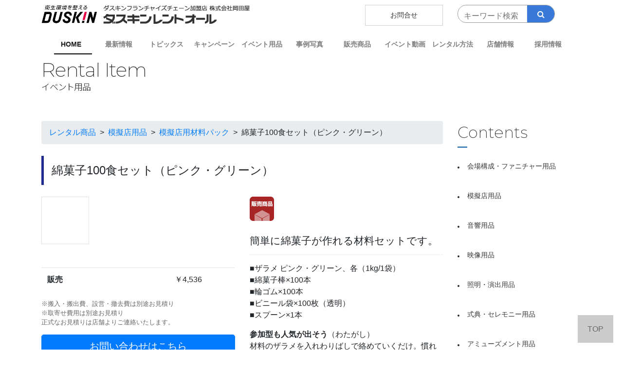

--- FILE ---
content_type: text/html; charset=UTF-8
request_url: https://www.dra-yokohama.jp/item/watagasi100-p-g/
body_size: 6978
content:
<!DOCTYPE html><html lang="ja"><head>  <script async src="https://www.googletagmanager.com/gtag/js?id=G-4C9CT01BWG"></script> <script>window.dataLayer = window.dataLayer || [];
  function gtag(){dataLayer.push(arguments);}
  gtag('js', new Date());

  gtag('config', 'G-4C9CT01BWG');</script> <meta charset="utf-8"><meta http-equiv="X-UA-Compatible" content="IE=edge,chrome=1"><meta name="viewport" content="width=device-width, initial-scale=1"><link media="all" href="https://www.dra-yokohama.jp/wp-content/cache/autoptimize/css/autoptimize_df4c3e16bbb8a3be168ee0598a368d4a.css" rel="stylesheet"><title>綿菓子100食セット（ピンク・グリーン） | イベント・式典・展示会のレンタルと施工｜ダスキンレントオールみなとみらいイベントセンター・半蔵門イベントセンター</title><meta name="description" content="簡単に綿菓子が作れる材料セットです。
■ザラメ ピンク・グリーン、各（1kg/1袋）
■綿菓子棒×100本
■輪ゴム×100本
■ビニール袋×100枚（透明）
■スプーン×1本
参加型も人気が出そう（..."/><link href="https://unpkg.com/aos@2.3.1/dist/aos.css" rel="stylesheet"> <script src="https://unpkg.com/aos@2.3.1/dist/aos.js"></script> <link href="https://stackpath.bootstrapcdn.com/font-awesome/4.7.0/css/font-awesome.min.css" rel="stylesheet"><link rel="preconnect" href="https://fonts.googleapis.com"><link rel="preconnect" href="https://fonts.gstatic.com" crossorigin><link href="https://fonts.googleapis.com/css2?family=Montserrat:wght@200&family=Noto+Sans+JP:wght@300&display=swap" rel="stylesheet"><meta name='robots' content='max-image-preview:large' /><link rel="alternate" title="oEmbed (JSON)" type="application/json+oembed" href="https://www.dra-yokohama.jp/wp-json/oembed/1.0/embed?url=https%3A%2F%2Fwww.dra-yokohama.jp%2Fitem%2Fwatagasi100-p-g%2F" /><link rel="alternate" title="oEmbed (XML)" type="text/xml+oembed" href="https://www.dra-yokohama.jp/wp-json/oembed/1.0/embed?url=https%3A%2F%2Fwww.dra-yokohama.jp%2Fitem%2Fwatagasi100-p-g%2F&#038;format=xml" /> <script type="text/javascript">(function() {
            document.addEventListener('DOMContentLoaded', function() {
                var images = document.querySelectorAll('img[data-wp-on-async--click]');
                for (var i = 0; i < images.length; i++) {
                    var img = images[i];
                    var attributes = img.attributes;
                    for (var j = attributes.length - 1; j >= 0; j--) {
                        var attr = attributes[j];
                        if (attr.name.indexOf('data-wp-') === 0) {
                            img.removeAttribute(attr.name);
                        }
                    }
                }
            });
            
            document.addEventListener('click', function(e) {
                var target = e.target;
                
                if (target.tagName === 'IMG' && target.hasAttribute('data-wp-on-async--click')) {
                    e.preventDefault();
                    e.stopPropagation();
                    e.stopImmediatePropagation();
                    return false;
                }
                
                if (target.tagName === 'A' && target.querySelector('img[data-wp-on-async--click]')) {
                    e.preventDefault();
                    e.stopPropagation();
                    e.stopImmediatePropagation();
                    return false;
                }
            }, true);
        })();</script> <script type="text/javascript" src="https://www.dra-yokohama.jp/wp-includes/js/jquery/jquery.min.js?ver=3.7.1" id="jquery-core-js"></script> <script type="text/javascript" src="https://www.dra-yokohama.jp/wp-includes/js/jquery/jquery-migrate.min.js?ver=3.4.1" id="jquery-migrate-js"></script> <script type="text/javascript" src="https://www.dra-yokohama.jp/wp-content/plugins/responsive-lightbox/assets/dompurify/purify.min.js?ver=3.3.1" id="dompurify-js"></script> <script type="text/javascript" id="responsive-lightbox-sanitizer-js-before">window.RLG = window.RLG || {}; window.RLG.sanitizeAllowedHosts = ["youtube.com","www.youtube.com","youtu.be","vimeo.com","player.vimeo.com"];
//# sourceURL=responsive-lightbox-sanitizer-js-before</script> <script type="text/javascript" src="https://www.dra-yokohama.jp/wp-content/cache/autoptimize/js/autoptimize_single_e35fd128ca447dd5f245aa4cfb8bdc2a.js?ver=2.6.1" id="responsive-lightbox-sanitizer-js"></script> <script type="text/javascript" src="https://www.dra-yokohama.jp/wp-content/plugins/responsive-lightbox/assets/swipebox/jquery.swipebox.min.js?ver=1.5.2" id="responsive-lightbox-swipebox-js"></script> <script type="text/javascript" src="https://www.dra-yokohama.jp/wp-includes/js/underscore.min.js?ver=1.13.7" id="underscore-js"></script> <script type="text/javascript" src="https://www.dra-yokohama.jp/wp-content/plugins/responsive-lightbox/assets/infinitescroll/infinite-scroll.pkgd.min.js?ver=4.0.1" id="responsive-lightbox-infinite-scroll-js"></script> <script type="text/javascript" id="responsive-lightbox-js-before">var rlArgs = {"script":"swipebox","selector":"lightbox","customEvents":"","activeGalleries":true,"animation":true,"hideCloseButtonOnMobile":false,"removeBarsOnMobile":false,"hideBars":true,"hideBarsDelay":5000,"videoMaxWidth":1080,"useSVG":true,"loopAtEnd":false,"woocommerce_gallery":false,"ajaxurl":"https:\/\/www.dra-yokohama.jp\/wp-admin\/admin-ajax.php","nonce":"f66d11bd8a","preview":false,"postId":2928,"scriptExtension":false};

//# sourceURL=responsive-lightbox-js-before</script> <script type="text/javascript" src="https://www.dra-yokohama.jp/wp-content/cache/autoptimize/js/autoptimize_single_67007b337fb549bca11aa96070e5349a.js?ver=2.6.1" id="responsive-lightbox-js"></script> <link rel="https://api.w.org/" href="https://www.dra-yokohama.jp/wp-json/" /><link rel="alternate" title="JSON" type="application/json" href="https://www.dra-yokohama.jp/wp-json/wp/v2/item/2928" /><link rel="EditURI" type="application/rsd+xml" title="RSD" href="https://www.dra-yokohama.jp/xmlrpc.php?rsd" /><meta name="generator" content="WordPress 6.9" /><link rel="canonical" href="https://www.dra-yokohama.jp/item/watagasi100-p-g/" /><link rel='shortlink' href='https://www.dra-yokohama.jp/?p=2928' /><link rel="apple-touch-icon" sizes="180x180" href="/wp-content/uploads/fbrfg/apple-touch-icon.png"><link rel="icon" type="image/png" sizes="32x32" href="/wp-content/uploads/fbrfg/favicon-32x32.png"><link rel="icon" type="image/png" sizes="16x16" href="/wp-content/uploads/fbrfg/favicon-16x16.png"><link rel="manifest" href="/wp-content/uploads/fbrfg/site.webmanifest"><link rel="mask-icon" href="/wp-content/uploads/fbrfg/safari-pinned-tab.svg" color="#5bbad5"><link rel="shortcut icon" href="/wp-content/uploads/fbrfg/favicon.ico"><meta name="msapplication-TileColor" content="#2b5797"><meta name="msapplication-config" content="/wp-content/uploads/fbrfg/browserconfig.xml"><meta name="theme-color" content="#ffffff"></head><body data-rsssl=1><div class="container titlew"><div class="row"><div class="col-lg-6 col-xl-5"><a href="https://www.dra-yokohama.jp/"><img src="https://www.dra-yokohama.jp/wp-content/themes/theme_dra-yokohama/image/logo.png" class="img-fluid" alt="ダスキンレントオール横浜町田"></a></div><div class="col-xl-2 col-lg-2 offset-lg-1 hnavno offset-xl-2"><a href="https://www.dra-yokohama.jp/inquiry/" class="headinq">お問合せ</a></div><div class="col-xl-3 col-lg-3 smmt20 scbk"><form method="get" action="https://www.dra-yokohama.jp/" class="search_container"> <input type="text" size="13" placeholder="キーワード検索" name="s"> <input type="submit" value="&#xf002"></form></div></div></div><div class="container"><nav class="navbar navbar-expand-lg navbar-light bg-light"> <button class="navbar-toggler" type="button" data-toggle="collapse" data-target="#navbarNavDropdown" aria-controls="navbarNavDropdown" aria-expanded="false" aria-label="Toggle navigation"> <span class="navbar-toggler-icon"></span> </button><div class="collapse navbar-collapse justify-content-between" id="navbarNavDropdown"><ul class="navbar-nav w-100 nav-fill nav-justified gnavi"><li class="nav-item current"> <a class="nav-link active" href="https://www.dra-yokohama.jp/">HOME</a></li><li class="nav-item"> <a class="nav-link" href="https://www.dra-yokohama.jp/news/">最新情報</a></li><li class="nav-item"> <a class="nav-link" href="https://www.dra-yokohama.jp/topics/">トピックス</a></li><li class="nav-item"><a class="nav-link" href="https://www.dra-yokohama.jp/campaign/">キャンペーン</a></li><li class="nav-item"> <a href="https://www.dra-yokohama.jp/item/" class="nav-link">イベント用品</a></li><li class="nav-item"> <a class="nav-link" href="https://www.dra-yokohama.jp/gallery/">事例写真</a></li><li class="nav-item"> <a class="nav-link" href="https://www.dra-yokohama.jp/sales/">販売商品</a></li><li class="nav-item"> <a href="https://www.dra-yokohama.jp/movie/" class="nav-link">イベント動画</a></li><li class="nav-item"> <a class="nav-link" href="https://www.dra-yokohama.jp/howto/">レンタル方法</a></li><li class="nav-item"> <a href="https://www.dra-yokohama.jp/shop/shop1/" class="nav-link">店舗情報</a></li><li class="nav-item"> <a href="https://www.dra-yokohama.jp/recruit/" class="nav-link">採用情報</a></li><li class="nav-item pcno"> <a href="https://www.dra-yokohama.jp/gyoumu/" class="nav-link">業務内容</a></li><li class="nav-item pcno"> <a href="https://www.dra-yokohama.jp/company/" class="nav-link">会社概要</a></li><li class="nav-item pcno"> <a href="https://www.dra-yokohama.jp/inquiry/" class="nav-link">お問合せ</a></li><li class="nav-item pcno"> <a href="https://www.dra-yokohama.jp/how6/" class="nav-link">個人情報保護方針</a></li></ul></div></nav></div><section><div class="container m30"><h1> Rental Item <span>イベント用品</span></h1></div></section><div class="container wrap"><div class="row"><div class="col-xl-9 col-lg-9 m30"><div class="breadcrumbs breadcrumb mb-4" typeof="BreadcrumbList" vocab="https://schema.org/"> <span property="itemListElement" typeof="ListItem"><a property="item" typeof="WebPage" title="Go to レンタル商品." href="https://www.dra-yokohama.jp/item/" class="archive post-item-archive" ><span property="name">レンタル商品</span></a><meta property="position" content="1"></span> &nbsp; &gt; &nbsp;<span property="itemListElement" typeof="ListItem"><a property="item" typeof="WebPage" title="Go to the 模擬店用品 カテゴリー archives." href="https://www.dra-yokohama.jp/item_cat/mogiten/" class="taxonomy item_cat" ><span property="name">模擬店用品</span></a><meta property="position" content="2"></span> &nbsp; &gt; &nbsp;<span property="itemListElement" typeof="ListItem"><a property="item" typeof="WebPage" title="Go to the 模擬店用材料パック カテゴリー archives." href="https://www.dra-yokohama.jp/item_cat/mogiten/mogiten-materials/" class="taxonomy item_cat" ><span property="name">模擬店用材料パック</span></a><meta property="position" content="3"></span> &nbsp; &gt; &nbsp;<span property="itemListElement" typeof="ListItem"><span property="name" class="post post-item current-item">綿菓子100食セット（ピンク・グリーン）</span><meta property="url" content="https://www.dra-yokohama.jp/item/watagasi100-p-g/"><meta property="position" content="4"></span></div><h2 class="h4 p-3 mb-4" style="border-left: 5px solid #1F2B90;"> 綿菓子100食セット（ピンク・グリーン）</h2><div class="row single-item mb-5"><div class="col-12 col-sm-6 col-md-6 col-lg-6 col-xl-6 mb-4"> <img src="" class="img-fluid border mb-5 p-5"><table width="100%" summary="販売"><tbody><tr><th width="99">販売</th><td width="57"></td><td width="71">￥4,536</td></tr></tbody></table><p style="font-size: 0.8rem; color: #666666;"> ※搬入・搬出費、設営・撤去費は別途お見積り<br> ※取寄せ費用は別途お見積り<br> 正式なお見積りは店舗よりご連絡いたします。</p> <a href="https://www.dra-yokohama.jp/inquiry/" class="btn btn-primary btn-lg btn-block">お問い合わせはこちら</a></div><div class="col-12 col-sm-6 col-md-6 col-lg-6 col-xl-6 mb-4"> <img src="https://www.dra-yokohama.jp/wp-content/uploads/2021/11/icon_hanbai.gif" class="img-fluid mb-2"><h3>簡単に綿菓子が作れる材料セットです。</h3><p>■ザラメ ピンク・グリーン、各（1kg/1袋）<br /> ■綿菓子棒×100本<br /> ■輪ゴム×100本<br /> ■ビニール袋×100枚（透明）<br /> ■スプーン×1本</p><p><b>参加型も人気が出そう</b>（わたがし）<br /> 材料のザラメを入れわりばしで絡めていくだけ。慣れれば1分間で約3本作れます。作らせてもらえる参加型も喜ばれます。小さな子供向けなのでキャラクター付の袋や当たりマーク（わりばしに）の景品を用意しましょう。</p></div></div><p style="font-size: 0.9rem; color: #333333;"> ※掲載されている商品情報の価格・仕様などは変更になっている可能性がございます</br> ※取扱いを終了している商品もございますので在庫状況・取扱状況に関しましては直接お問合せ下さい</br> ※商品写真は実際の取扱商品と異なる場合がございます。予めご了承ください。</p></div><div class="col-xl-3 col-lg-3 m90"><h4 class="heading09">Contents</h4> <a class="itemb" href="https://www.dra-yokohama.jp/item_cat/kaijyo/"> 会場構成・ファニチャー用品</a> <a class="itemb" href="https://www.dra-yokohama.jp/item_cat/mogiten/"> 模擬店用品</a> <a class="itemb" href="https://www.dra-yokohama.jp/item_cat/onkyo/"> 音響用品</a> <a class="itemb" href="https://www.dra-yokohama.jp/item_cat/eizo/"> 映像用品</a> <a class="itemb" href="https://www.dra-yokohama.jp/item_cat/syomei/"> 照明・演出用品</a> <a class="itemb" href="https://www.dra-yokohama.jp/item_cat/seremony/"> 式典・セレモニー用品</a> <a class="itemb" href="https://www.dra-yokohama.jp/item_cat/amusement/"> アミューズメント用品</a> <a class="itemb" href="https://www.dra-yokohama.jp/item_cat/party/"> パーティー用品</a> <a class="itemb" href="https://www.dra-yokohama.jp/item_cat/sports/"> スポーツ用品</a> <a class="itemb" href="https://www.dra-yokohama.jp/item_cat/sales/"> セールスプロモーション</a></div></div></div><div class="underbk smno"><div class="container-fluid"><div class="container"><div class="row unav"><div class="col-xl-2 col-lg-2 col-md-3"><a href="https://www.dra-yokohama.jp/gyoumu/">業務内容</a></div><div class="col-xl-2 col-lg-2 col-md-3"><a href="https://www.dra-yokohama.jp/company/">会社概要</a></div><div class="col-xl-2 col-lg-3 col-md-3"> <a href="https://www.dra-yokohama.jp/how6/">個人情報保護方針</a></div></div></div></div></div><div class="container pd20"><div class="row"><div class="col-xl-4 col-lg-5 col-md-6 col-sm-8 col-8"><img src="https://www.dra-yokohama.jp/wp-content/themes/theme_dra-yokohama/image/logo.png" class="img-fluid" alt="ダスキンフランチャイズチェーン加盟店　株式会社岡田屋"></div><div class="col-xl-2 offset-xl-6 col-lg-2 offset-lg-5 col-md-3 offset-md-3 col-sm-3 offset-sm-1 col-4"><img src="https://www.dra-yokohama.jp/wp-content/themes/theme_dra-yokohama/image/logo2.png" class="img-fluid" alt="ダスキンレントオール"></div></div></div><footer> ©dra-yokohama.jp</footer><div id="page_top"><a href="#">TOP</a></div> <script src="https://www.dra-yokohama.jp/wp-content/themes/theme_dra-yokohama/js/popper.min.js"></script> <script src="https://www.dra-yokohama.jp/wp-content/themes/theme_dra-yokohama/js/jquery-3.4.1.min.js"></script> <script src="https://stackpath.bootstrapcdn.com/bootstrap/4.1.2/js/bootstrap.min.js" integrity="sha384-o+RDsa0aLu++PJvFqy8fFScvbHFLtbvScb8AjopnFD+iEQ7wo/CG0xlczd+2O/em" crossorigin="anonymous"></script> <script>$(function () {
    var $pageTop = $(".pagetop")
    $pageTop.hide();
    $(window).scroll(function () {
        if ($(this).scrollTop() > 500) {
            $pageTop.fadeIn();
        } else {
            $pageTop.fadeOut();
        }
    });
    $('a[href^="#"]').click(function () {
        var href = $(this).attr("href");
        var target = $(href == "#" || href == "" ? 'html' : href);
        var position = target.offset().top;
        $("html, body").animate({
            scrollTop: position
        }, 500, "swing");
        return false;
    });
});</script>  <script>AOS.init();</script> </body> <script type="speculationrules">{"prefetch":[{"source":"document","where":{"and":[{"href_matches":"/*"},{"not":{"href_matches":["/wp-*.php","/wp-admin/*","/wp-content/uploads/*","/wp-content/*","/wp-content/plugins/*","/wp-content/themes/theme_dra-yokohama/*","/*\\?(.+)"]}},{"not":{"selector_matches":"a[rel~=\"nofollow\"]"}},{"not":{"selector_matches":".no-prefetch, .no-prefetch a"}}]},"eagerness":"conservative"}]}</script> <script id="wp-emoji-settings" type="application/json">{"baseUrl":"https://s.w.org/images/core/emoji/17.0.2/72x72/","ext":".png","svgUrl":"https://s.w.org/images/core/emoji/17.0.2/svg/","svgExt":".svg","source":{"concatemoji":"https://www.dra-yokohama.jp/wp-includes/js/wp-emoji-release.min.js?ver=6.9"}}</script> <script type="module">/*! This file is auto-generated */
const a=JSON.parse(document.getElementById("wp-emoji-settings").textContent),o=(window._wpemojiSettings=a,"wpEmojiSettingsSupports"),s=["flag","emoji"];function i(e){try{var t={supportTests:e,timestamp:(new Date).valueOf()};sessionStorage.setItem(o,JSON.stringify(t))}catch(e){}}function c(e,t,n){e.clearRect(0,0,e.canvas.width,e.canvas.height),e.fillText(t,0,0);t=new Uint32Array(e.getImageData(0,0,e.canvas.width,e.canvas.height).data);e.clearRect(0,0,e.canvas.width,e.canvas.height),e.fillText(n,0,0);const a=new Uint32Array(e.getImageData(0,0,e.canvas.width,e.canvas.height).data);return t.every((e,t)=>e===a[t])}function p(e,t){e.clearRect(0,0,e.canvas.width,e.canvas.height),e.fillText(t,0,0);var n=e.getImageData(16,16,1,1);for(let e=0;e<n.data.length;e++)if(0!==n.data[e])return!1;return!0}function u(e,t,n,a){switch(t){case"flag":return n(e,"\ud83c\udff3\ufe0f\u200d\u26a7\ufe0f","\ud83c\udff3\ufe0f\u200b\u26a7\ufe0f")?!1:!n(e,"\ud83c\udde8\ud83c\uddf6","\ud83c\udde8\u200b\ud83c\uddf6")&&!n(e,"\ud83c\udff4\udb40\udc67\udb40\udc62\udb40\udc65\udb40\udc6e\udb40\udc67\udb40\udc7f","\ud83c\udff4\u200b\udb40\udc67\u200b\udb40\udc62\u200b\udb40\udc65\u200b\udb40\udc6e\u200b\udb40\udc67\u200b\udb40\udc7f");case"emoji":return!a(e,"\ud83e\u1fac8")}return!1}function f(e,t,n,a){let r;const o=(r="undefined"!=typeof WorkerGlobalScope&&self instanceof WorkerGlobalScope?new OffscreenCanvas(300,150):document.createElement("canvas")).getContext("2d",{willReadFrequently:!0}),s=(o.textBaseline="top",o.font="600 32px Arial",{});return e.forEach(e=>{s[e]=t(o,e,n,a)}),s}function r(e){var t=document.createElement("script");t.src=e,t.defer=!0,document.head.appendChild(t)}a.supports={everything:!0,everythingExceptFlag:!0},new Promise(t=>{let n=function(){try{var e=JSON.parse(sessionStorage.getItem(o));if("object"==typeof e&&"number"==typeof e.timestamp&&(new Date).valueOf()<e.timestamp+604800&&"object"==typeof e.supportTests)return e.supportTests}catch(e){}return null}();if(!n){if("undefined"!=typeof Worker&&"undefined"!=typeof OffscreenCanvas&&"undefined"!=typeof URL&&URL.createObjectURL&&"undefined"!=typeof Blob)try{var e="postMessage("+f.toString()+"("+[JSON.stringify(s),u.toString(),c.toString(),p.toString()].join(",")+"));",a=new Blob([e],{type:"text/javascript"});const r=new Worker(URL.createObjectURL(a),{name:"wpTestEmojiSupports"});return void(r.onmessage=e=>{i(n=e.data),r.terminate(),t(n)})}catch(e){}i(n=f(s,u,c,p))}t(n)}).then(e=>{for(const n in e)a.supports[n]=e[n],a.supports.everything=a.supports.everything&&a.supports[n],"flag"!==n&&(a.supports.everythingExceptFlag=a.supports.everythingExceptFlag&&a.supports[n]);var t;a.supports.everythingExceptFlag=a.supports.everythingExceptFlag&&!a.supports.flag,a.supports.everything||((t=a.source||{}).concatemoji?r(t.concatemoji):t.wpemoji&&t.twemoji&&(r(t.twemoji),r(t.wpemoji)))});
//# sourceURL=https://www.dra-yokohama.jp/wp-includes/js/wp-emoji-loader.min.js</script> </html>